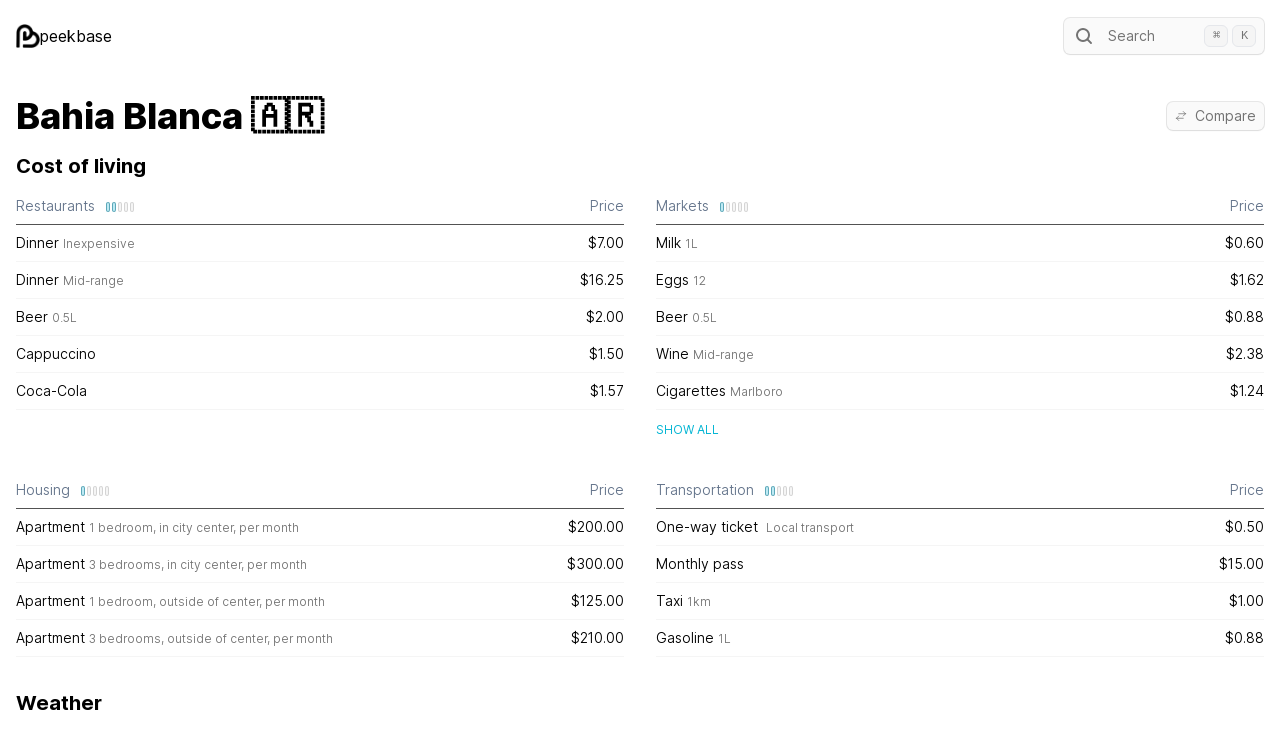

--- FILE ---
content_type: text/html; charset=utf-8
request_url: https://peekbase.com/city/bahia-blanca
body_size: 7526
content:
<!DOCTYPE html><html class="__variable_aaf875" lang="en"><head><meta charSet="utf-8"/><meta name="viewport" content="width=device-width, initial-scale=1"/><link rel="preload" href="/_next/static/media/c9a5bc6a7c948fb0-s.p.woff2" as="font" crossorigin="" type="font/woff2"/><link rel="preload" as="image" href="/img/logo.png"/><link rel="stylesheet" href="/_next/static/css/e04d21aa839fde64.css" data-precedence="next"/><link rel="preload" as="script" fetchPriority="low" href="/_next/static/chunks/webpack-c0436af2eda5aef8.js"/><script src="/_next/static/chunks/fd9d1056-25cd04371b7fa3e2.js" async=""></script><script src="/_next/static/chunks/472-06bc2ea2aafe1792.js" async=""></script><script src="/_next/static/chunks/main-app-892c3dff08e9cd4c.js" async=""></script><script src="/_next/static/chunks/810-b6478b8290f8070f.js" async=""></script><script src="/_next/static/chunks/42-425f377b41dfa48f.js" async=""></script><script src="/_next/static/chunks/app/layout-a5d09ad4e6c823db.js" async=""></script><script src="/_next/static/chunks/404-e32b8e3b345df1d4.js" async=""></script><script src="/_next/static/chunks/326-318ac59833080540.js" async=""></script><script src="/_next/static/chunks/app/city/layout-fac702a4047a4e61.js" async=""></script><script src="/_next/static/chunks/59-898d13fbccd78c7d.js" async=""></script><script src="/_next/static/chunks/app/city/%5Bslug%5D/page-94dde8abd34537f3.js" async=""></script><title>Peekbase | Bahia Blanca</title><meta name="description" content="Cost of living in Bahia Blanca"/><meta name="next-size-adjust"/><script src="/_next/static/chunks/polyfills-c67a75d1b6f99dc8.js" noModule=""></script></head><body><div class="container mx-auto px-4 pb-10"><!--$--><header class="flex items-center justify-between pb-2 pt-4"><a href="/"><div class="flex gap-2 py-2"><img src="/img/logo.png" alt="me" class="h-6 w-6"/> peekbase</div></a><div class="max-w-xs md:min-w-[200px]"><button type="button" class="flex w-full items-center rounded-md bg-neutral-50 py-1.5 pl-2 pr-8 text-sm leading-6 text-neutral-500 shadow-sm ring-1 ring-neutral-900/10 hover:ring-neutral-300 md:pr-2"><svg width="24" height="24" fill="none" aria-hidden="true" class="mr-3 flex-none"><path d="m19 19-3.5-3.5" stroke="currentColor" stroke-width="2" stroke-linecap="round" stroke-linejoin="round"></path><circle cx="11" cy="11" r="6" stroke="currentColor" stroke-width="2" stroke-linecap="round" stroke-linejoin="round"></circle></svg>Search</button><div class="max-h-[70vh]"></div></div></header><!--$--><!--$--><div class="py-4"><div class="flex items-center justify-between"><div><h1 class="py-4 text-4xl font-extrabold">Bahia Blanca<!-- --> <!-- -->🇦🇷</h1></div><div><div><button class="flex items-center rounded-md bg-neutral-50 px-2 py-0.5 text-sm leading-6 text-neutral-500 shadow-sm ring-1 ring-neutral-900/10 hover:ring-neutral-300"><svg xmlns="http://www.w3.org/2000/svg" fill="none" viewBox="0 0 24 24" stroke-width="1.5" stroke="currentColor" aria-hidden="true" class="mr-2 h-3 w-3 text-neutral-500"><path stroke-linecap="round" stroke-linejoin="round" d="M7.5 21L3 16.5m0 0L7.5 12M3 16.5h13.5m0-13.5L21 7.5m0 0L16.5 12M21 7.5H7.5"></path></svg>Compare</button><div class="max-h-[70vh]"></div></div></div></div><h2 class="pb-2 text-xl font-bold">Cost of living</h2><div class="grid gap-8 md:grid-cols-2"><div><div class="grid grid-cols-[4fr_1fr] text-sm font-[350]"><div class="text-caption border-b border-neutral-600 py-2 text-slate-500"><span class="flex items-center">Restaurants<div class="flex items-center ml-2 mt-px"><div class="ml-1 w-0.5 rounded-md h-2 ring-1 ring-[#5DA8B9] bg-[#BEEAF4]"></div><div class="ml-1 w-0.5 rounded-md h-2 ring-1 ring-[#5DA8B9] bg-[#BEEAF4]"></div><div class="ml-1 w-0.5 rounded-md h-2 ring-1 ring-neutral-300 bg-neutral-100"></div><div class="ml-1 w-0.5 rounded-md h-2 ring-1 ring-neutral-300 bg-neutral-100"></div><div class="ml-1 w-0.5 rounded-md h-2 ring-1 ring-neutral-300 bg-neutral-100"></div></div></span></div><div class="text-caption border-b border-neutral-600 py-2 text-slate-500"><span class="flex items-center justify-end">Price</span></div><div class="border-b border-neutral-100 py-2">Dinner<span class="pl-1"><span class="text-xs text-neutral-500">Inexpensive</span></span></div><div class="border-b border-neutral-100 py-2 text-right">$7.00</div><div class="border-b border-neutral-100 py-2">Dinner<span class="pl-1"><span class="text-xs text-neutral-500">Mid-range</span></span></div><div class="border-b border-neutral-100 py-2 text-right">$16.25</div><div class="border-b border-neutral-100 py-2">Beer<span class="pl-1"><span class="text-neutral-500 text-xs">0.5L</span></span></div><div class="border-b border-neutral-100 py-2 text-right">$2.00</div><div class="border-b border-neutral-100 py-2">Cappuccino</div><div class="border-b border-neutral-100 py-2 text-right">$1.50</div><div class="border-b border-neutral-100 py-2">Coca-Cola</div><div class="border-b border-neutral-100 py-2 text-right">$1.57</div></div></div><div><div class="grid grid-cols-[4fr_1fr] text-sm font-[350]"><div class="text-caption border-b border-neutral-600 py-2 text-slate-500"><span class="flex items-center">Markets<div class="flex items-center ml-2 mt-px"><div class="ml-1 w-0.5 rounded-md h-2 ring-1 ring-[#5DA8B9] bg-[#BEEAF4]"></div><div class="ml-1 w-0.5 rounded-md h-2 ring-1 ring-neutral-300 bg-neutral-100"></div><div class="ml-1 w-0.5 rounded-md h-2 ring-1 ring-neutral-300 bg-neutral-100"></div><div class="ml-1 w-0.5 rounded-md h-2 ring-1 ring-neutral-300 bg-neutral-100"></div><div class="ml-1 w-0.5 rounded-md h-2 ring-1 ring-neutral-300 bg-neutral-100"></div></div></span></div><div class="text-caption border-b border-neutral-600 py-2 text-slate-500"><span class="flex items-center justify-end">Price</span></div><div class="border-b border-neutral-100 py-2">Milk<span class="pl-1"><span class="text-neutral-500 text-xs">1L</span></span></div><div class="border-b border-neutral-100 py-2 text-right">$0.60</div><div class="border-b border-neutral-100 py-2">Eggs<span class="pl-1"><span class="text-neutral-500 text-xs">12</span></span></div><div class="border-b border-neutral-100 py-2 text-right">$1.62</div><div class="border-b border-neutral-100 py-2">Beer<span class="pl-1"><span class="text-neutral-500 text-xs">0.5L</span></span></div><div class="border-b border-neutral-100 py-2 text-right">$0.88</div><div class="border-b border-neutral-100 py-2">Wine<span class="pl-1"><span class="text-xs text-neutral-500">Mid-range</span></span></div><div class="border-b border-neutral-100 py-2 text-right">$2.38</div><div class="border-b border-neutral-100 py-2">Cigarettes<span class="pl-1"><span class="text-xs text-neutral-500">Marlboro</span></span></div><div class="border-b border-neutral-100 py-2 text-right">$1.24</div></div><button type="button" class="text-cyan-500 hover:text-cyan-600 background-transparent uppercase text-xs outline-none focus:outline-none ease-linear transition-all duration-150 mt-3">Show all</button></div><div><div class="grid grid-cols-[4fr_1fr] text-sm font-[350]"><div class="text-caption border-b border-neutral-600 py-2 text-slate-500"><span class="flex items-center">Housing<div class="flex items-center ml-2 mt-px"><div class="ml-1 w-0.5 rounded-md h-2 ring-1 ring-[#5DA8B9] bg-[#BEEAF4]"></div><div class="ml-1 w-0.5 rounded-md h-2 ring-1 ring-neutral-300 bg-neutral-100"></div><div class="ml-1 w-0.5 rounded-md h-2 ring-1 ring-neutral-300 bg-neutral-100"></div><div class="ml-1 w-0.5 rounded-md h-2 ring-1 ring-neutral-300 bg-neutral-100"></div><div class="ml-1 w-0.5 rounded-md h-2 ring-1 ring-neutral-300 bg-neutral-100"></div></div></span></div><div class="text-caption border-b border-neutral-600 py-2 text-slate-500"><span class="flex items-center justify-end">Price</span></div><div class="border-b border-neutral-100 py-2">Apartment<span class="pl-1"><span class="text-xs text-neutral-500">1 bedroom, in city center</span><span class="text-neutral-500 text-xs">, per month</span></span></div><div class="border-b border-neutral-100 py-2 text-right">$200.00</div><div class="border-b border-neutral-100 py-2">Apartment<span class="pl-1"><span class="text-xs text-neutral-500">3 bedrooms, in city center</span><span class="text-neutral-500 text-xs">, per month</span></span></div><div class="border-b border-neutral-100 py-2 text-right">$300.00</div><div class="border-b border-neutral-100 py-2">Apartment<span class="pl-1"><span class="text-xs text-neutral-500">1 bedroom, outside of center</span><span class="text-neutral-500 text-xs">, per month</span></span></div><div class="border-b border-neutral-100 py-2 text-right">$125.00</div><div class="border-b border-neutral-100 py-2">Apartment<span class="pl-1"><span class="text-xs text-neutral-500">3 bedrooms, outside of center</span><span class="text-neutral-500 text-xs">, per month</span></span></div><div class="border-b border-neutral-100 py-2 text-right">$210.00</div></div></div><div><div class="grid grid-cols-[4fr_1fr] text-sm font-[350]"><div class="text-caption border-b border-neutral-600 py-2 text-slate-500"><span class="flex items-center">Transportation<div class="flex items-center ml-2 mt-px"><div class="ml-1 w-0.5 rounded-md h-2 ring-1 ring-[#5DA8B9] bg-[#BEEAF4]"></div><div class="ml-1 w-0.5 rounded-md h-2 ring-1 ring-[#5DA8B9] bg-[#BEEAF4]"></div><div class="ml-1 w-0.5 rounded-md h-2 ring-1 ring-neutral-300 bg-neutral-100"></div><div class="ml-1 w-0.5 rounded-md h-2 ring-1 ring-neutral-300 bg-neutral-100"></div><div class="ml-1 w-0.5 rounded-md h-2 ring-1 ring-neutral-300 bg-neutral-100"></div></div></span></div><div class="text-caption border-b border-neutral-600 py-2 text-slate-500"><span class="flex items-center justify-end">Price</span></div><div class="border-b border-neutral-100 py-2">One-way ticket <span class="pl-1"><span class="text-xs text-neutral-500">Local transport</span></span></div><div class="border-b border-neutral-100 py-2 text-right">$0.50</div><div class="border-b border-neutral-100 py-2">Monthly pass</div><div class="border-b border-neutral-100 py-2 text-right">$15.00</div><div class="border-b border-neutral-100 py-2">Taxi<span class="pl-1"><span class="text-neutral-500 text-xs">1km</span></span></div><div class="border-b border-neutral-100 py-2 text-right">$1.00</div><div class="border-b border-neutral-100 py-2">Gasoline<span class="pl-1"><span class="text-neutral-500 text-xs">1L</span></span></div><div class="border-b border-neutral-100 py-2 text-right">$0.88</div></div></div></div><h2 class="pb-2 pt-8 text-xl font-bold">Weather</h2><div class="grid gap-4 md:grid-cols-2 md:gap-8 lg:grid-cols-3 xl:gap-32"><div class="text-sm font-[350] md:col-span-2 lg:col-span-1"><div class="pb-3 font-semibold">Monthly weather rating</div><div class="columns-2 gap-2 md:columns-3 lg:columns-1"><div class="flex items-center py-1"><div class="w-12 text-xs uppercase">Jan</div><div class="min-w-[110px]"><div class="rounded-md border px-5 text-center border-green-300">Fair</div></div></div><div class="flex items-center py-1"><div class="w-12 text-xs uppercase">Feb</div><div class="min-w-[110px]"><div class="rounded-md border px-5 text-center border-green-400">Pleasant</div></div></div><div class="flex items-center py-1"><div class="w-12 text-xs uppercase">Mar</div><div class="min-w-[110px]"><div class="rounded-md border px-5 text-center border-green-400">Pleasant</div></div></div><div class="flex items-center py-1"><div class="w-12 text-xs uppercase">Apr</div><div class="min-w-[110px]"><div class="rounded-md border px-5 text-center border-green-400">Pleasant</div></div></div><div class="flex items-center py-1"><div class="w-12 text-xs uppercase">May</div><div class="min-w-[110px]"><div class="rounded-md border px-5 text-center border-green-400">Pleasant</div></div></div><div class="flex items-center py-1"><div class="w-12 text-xs uppercase">Jun</div><div class="min-w-[110px]"><div class="rounded-md border px-5 text-center border-green-300">Fair</div></div></div><div class="flex items-center py-1"><div class="w-12 text-xs uppercase">Jul</div><div class="min-w-[110px]"><div class="rounded-md border px-5 text-center border-green-300">Fair</div></div></div><div class="flex items-center py-1"><div class="w-12 text-xs uppercase">Aug</div><div class="min-w-[110px]"><div class="rounded-md border px-5 text-center border-green-400">Pleasant</div></div></div><div class="flex items-center py-1"><div class="w-12 text-xs uppercase">Sep</div><div class="min-w-[110px]"><div class="rounded-md border px-5 text-center border-green-400">Pleasant</div></div></div><div class="flex items-center py-1"><div class="w-12 text-xs uppercase">Oct</div><div class="min-w-[110px]"><div class="rounded-md border px-5 text-center border-green-400">Pleasant</div></div></div><div class="flex items-center py-1"><div class="w-12 text-xs uppercase">Nov</div><div class="min-w-[110px]"><div class="rounded-md border px-5 text-center border-green-400">Pleasant</div></div></div><div class="flex items-center py-1"><div class="w-12 text-xs uppercase">Dec</div><div class="min-w-[110px]"><div class="rounded-md border px-5 text-center border-green-400">Pleasant</div></div></div></div></div><div class="grid grid-cols-[auto_auto_1fr_auto] items-center gap-2 gap-x-4 text-sm font-[350]"><div class="col-span-4 pb-1 font-semibold">Temperature</div><div class="text-xs uppercase">Jan</div><div class="text-right text-neutral-500">19<!-- -->°</div><svg width="100%" height="12"><rect x="0" y="3" width="100%" height="4" fill="#F3F4F6" stroke="#E4E7EB" rx="2"></rect><rect x="55.808157427072956%" y="2" width="calc(44.19184257292705% - 0.5px)" height="6" fill="#FADDB1" stroke="#F0AC47" rx="2"></rect></svg><div class="text-right font-normal">30<!-- -->°</div><div class="text-xs uppercase">Feb</div><div class="text-right text-neutral-500">18<!-- -->°</div><svg width="100%" height="12"><rect x="0" y="3" width="100%" height="4" fill="#F3F4F6" stroke="#E4E7EB" rx="2"></rect><rect x="51.47090317283997%" y="2" width="42.23283976220557%" height="6" fill="#FADDB1" stroke="#F0AC47" rx="2"></rect></svg><div class="text-right font-normal">29<!-- -->°</div><div class="text-xs uppercase">Mar</div><div class="text-right text-neutral-500">16<!-- -->°</div><svg width="100%" height="12"><rect x="0" y="3" width="100%" height="4" fill="#F3F4F6" stroke="#E4E7EB" rx="2"></rect><rect x="43.65870573447187%" y="2" width="38.379350700013035%" height="6" fill="#FADDB1" stroke="#F0AC47" rx="2"></rect></svg><div class="text-right font-normal">26<!-- -->°</div><div class="text-xs uppercase">Apr</div><div class="text-right text-neutral-500">13<!-- -->°</div><svg width="100%" height="12"><rect x="0" y="3" width="100%" height="4" fill="#F3F4F6" stroke="#E4E7EB" rx="2"></rect><rect x="31.525219250718795%" y="2" width="35.01401470821959%" height="6" fill="#FADDB1" stroke="#F0AC47" rx="2"></rect></svg><div class="text-right font-normal">22<!-- -->°</div><div class="text-xs uppercase">May</div><div class="text-right text-neutral-500">9<!-- -->°</div><svg width="100%" height="12"><rect x="0" y="3" width="100%" height="4" fill="#F3F4F6" stroke="#E4E7EB" rx="2"></rect><rect x="15.632178925924316%" y="2" width="29.972692991201093%" height="6" fill="#FADDB1" stroke="#F0AC47" rx="2"></rect></svg><div class="text-right font-normal">17<!-- -->°</div><div class="text-xs uppercase">Jun</div><div class="text-right text-neutral-500">6<!-- -->°</div><svg width="100%" height="12"><rect x="0" y="3" width="100%" height="4" fill="#F3F4F6" stroke="#E4E7EB" rx="2"></rect><rect x="4.197043907936363%" y="2" width="28.1657347608108%" height="6" fill="#FADDB1" stroke="#F0AC47" rx="2"></rect></svg><div class="text-right font-normal">13<!-- -->°</div><div class="text-xs uppercase">Jul</div><div class="text-right text-neutral-500">5<!-- -->°</div><svg width="100%" height="12"><rect x="0" y="3" width="100%" height="4" fill="#F3F4F6" stroke="#E4E7EB" rx="2"></rect><rect x="calc(0% + 0.5px)" y="2" width="30.126565818560074%" height="6" fill="#FADDB1" stroke="#F0AC47" rx="2"></rect></svg><div class="text-right font-normal">13<!-- -->°</div><div class="text-xs uppercase">Aug</div><div class="text-right text-neutral-500">7<!-- -->°</div><svg width="100%" height="12"><rect x="0" y="3" width="100%" height="4" fill="#F3F4F6" stroke="#E4E7EB" rx="2"></rect><rect x="6.089896406744399%" y="2" width="35.739673182783584%" height="6" fill="#FADDB1" stroke="#F0AC47" rx="2"></rect></svg><div class="text-right font-normal">16<!-- -->°</div><div class="text-xs uppercase">Sep</div><div class="text-right text-neutral-500">9<!-- -->°</div><svg width="100%" height="12"><rect x="0" y="3" width="100%" height="4" fill="#F3F4F6" stroke="#E4E7EB" rx="2"></rect><rect x="14.632944678022904%" y="2" width="38.24332134136657%" height="6" fill="#FADDB1" stroke="#F0AC47" rx="2"></rect></svg><div class="text-right font-normal">18<!-- -->°</div><div class="text-xs uppercase">Oct</div><div class="text-right text-neutral-500">11<!-- -->°</div><svg width="100%" height="12"><rect x="0" y="3" width="100%" height="4" fill="#F3F4F6" stroke="#E4E7EB" rx="2"></rect><rect x="23.03974686836286%" y="2" width="40.20631962203634%" height="6" fill="#FADDB1" stroke="#F0AC47" rx="2"></rect></svg><div class="text-right font-normal">21<!-- -->°</div><div class="text-xs uppercase">Nov</div><div class="text-right text-neutral-500">15<!-- -->°</div><svg width="100%" height="12"><rect x="0" y="3" width="100%" height="4" fill="#F3F4F6" stroke="#E4E7EB" rx="2"></rect><rect x="38.00174822648925%" y="2" width="40.92171990810981%" height="6" fill="#FADDB1" stroke="#F0AC47" rx="2"></rect></svg><div class="text-right font-normal">25<!-- -->°</div><div class="text-xs uppercase">Dec</div><div class="text-right text-neutral-500">17<!-- -->°</div><svg width="100%" height="12"><rect x="0" y="3" width="100%" height="4" fill="#F3F4F6" stroke="#E4E7EB" rx="2"></rect><rect x="48.166189682378786%" y="2" width="46.93649568254062%" height="6" fill="#FADDB1" stroke="#F0AC47" rx="2"></rect></svg><div class="text-right font-normal">29<!-- -->°</div></div><div class="grid grid-cols-[auto_auto_1fr_auto] items-center gap-2 gap-x-4 text-sm font-[350]"><div class="col-span-4 pb-1 font-semibold">Precipitation</div><div class="text-xs uppercase">Jan</div><svg width="100%" height="12"><rect x="1" y="2" width="53%" height="6" fill="#A8E4F2" stroke="#238FA6" rx="2"></rect></svg><div class="whitespace-nowrap text-right font-normal">40<!-- --> mm</div><div class="text-neutral-500">1<span class="text-xs">h</span> <!-- -->38<span class="text-xs">min</span></div><div class="text-xs uppercase">Feb</div><svg width="100%" height="12"><rect x="1" y="2" width="71%" height="6" fill="#A8E4F2" stroke="#238FA6" rx="2"></rect></svg><div class="whitespace-nowrap text-right font-normal">54<!-- --> mm</div><div class="text-neutral-500">1<span class="text-xs">h</span> <!-- -->49<span class="text-xs">min</span></div><div class="text-xs uppercase">Mar</div><svg width="100%" height="12"><rect x="1" y="2" width="91%" height="6" fill="#A8E4F2" stroke="#238FA6" rx="2"></rect></svg><div class="whitespace-nowrap text-right font-normal">69<!-- --> mm</div><div class="text-neutral-500">2<span class="text-xs">h</span> <!-- -->6<span class="text-xs">min</span></div><div class="text-xs uppercase">Apr</div><svg width="100%" height="12"><rect x="1" y="2" width="75%" height="6" fill="#A8E4F2" stroke="#238FA6" rx="2"></rect></svg><div class="whitespace-nowrap text-right font-normal">57<!-- --> mm</div><div class="text-neutral-500">2<span class="text-xs">h</span> <!-- -->5<span class="text-xs">min</span></div><div class="text-xs uppercase">May</div><svg width="100%" height="12"><rect x="1" y="2" width="53%" height="6" fill="#A8E4F2" stroke="#238FA6" rx="2"></rect></svg><div class="whitespace-nowrap text-right font-normal">40<!-- --> mm</div><div class="text-neutral-500">2<span class="text-xs">h</span> <!-- -->1<span class="text-xs">min</span></div><div class="text-xs uppercase">Jun</div><svg width="100%" height="12"><rect x="1" y="2" width="47%" height="6" fill="#A8E4F2" stroke="#238FA6" rx="2"></rect></svg><div class="whitespace-nowrap text-right font-normal">36<!-- --> mm</div><div class="text-neutral-500">1<span class="text-xs">h</span> <!-- -->55<span class="text-xs">min</span></div><div class="text-xs uppercase">Jul</div><svg width="100%" height="12"><rect x="1" y="2" width="46%" height="6" fill="#A8E4F2" stroke="#238FA6" rx="2"></rect></svg><div class="whitespace-nowrap text-right font-normal">34<!-- --> mm</div><div class="text-neutral-500">2<span class="text-xs">h</span> <!-- -->0<span class="text-xs">min</span></div><div class="text-xs uppercase">Aug</div><svg width="100%" height="12"><rect x="1" y="2" width="26%" height="6" fill="#A8E4F2" stroke="#238FA6" rx="2"></rect></svg><div class="whitespace-nowrap text-right font-normal">19<!-- --> mm</div><div class="text-neutral-500">1<span class="text-xs">h</span> <!-- -->12<span class="text-xs">min</span></div><div class="text-xs uppercase">Sep</div><svg width="100%" height="12"><rect x="1" y="2" width="60%" height="6" fill="#A8E4F2" stroke="#238FA6" rx="2"></rect></svg><div class="whitespace-nowrap text-right font-normal">45<!-- --> mm</div><div class="text-neutral-500">1<span class="text-xs">h</span> <!-- -->54<span class="text-xs">min</span></div><div class="text-xs uppercase">Oct</div><svg width="100%" height="12"><rect x="1" y="2" width="63%" height="6" fill="#A8E4F2" stroke="#238FA6" rx="2"></rect></svg><div class="whitespace-nowrap text-right font-normal">48<!-- --> mm</div><div class="text-neutral-500">2<span class="text-xs">h</span> <!-- -->2<span class="text-xs">min</span></div><div class="text-xs uppercase">Nov</div><svg width="100%" height="12"><rect x="1" y="2" width="calc(100% - 1.5px)" height="6" fill="#A8E4F2" stroke="#238FA6" rx="2"></rect></svg><div class="whitespace-nowrap text-right font-normal">75<!-- --> mm</div><div class="text-neutral-500">2<span class="text-xs">h</span> <!-- -->55<span class="text-xs">min</span></div><div class="text-xs uppercase">Dec</div><svg width="100%" height="12"><rect x="1" y="2" width="65%" height="6" fill="#A8E4F2" stroke="#238FA6" rx="2"></rect></svg><div class="whitespace-nowrap text-right font-normal">49<!-- --> mm</div><div class="text-neutral-500">1<span class="text-xs">h</span> <!-- -->28<span class="text-xs">min</span></div></div></div></div><!--/$--><!--/$--><!--/$--></div><style>
          #nprogress {
            pointer-events: none;
          }

          #nprogress .bar {
            background: #A8E3F2;

            position: fixed;
            z-index: 1031;
            top: 0;
            left: 0;

            width: 100%;
            height: 4px;
          }

          /* Fancy blur effect */
          #nprogress .peg {
            display: block;
            position: absolute;
            right: 0px;
            width: 100px;
            height: 100%;
            box-shadow: 0 0 10px #A8E3F2, 0 0 5px #A8E3F2;
            opacity: 1.0;

            -webkit-transform: rotate(3deg) translate(0px, -4px);
                -ms-transform: rotate(3deg) translate(0px, -4px);
                    transform: rotate(3deg) translate(0px, -4px);
          }

          /* Remove these to get rid of the spinner */
          #nprogress .spinner {
            display: block;
            position: fixed;
            z-index: 1031;
            top: 15px;
            right: 15px;
          }

          #nprogress .spinner-icon {
            width: 18px;
            height: 18px;
            box-sizing: border-box;

            border: solid 2px transparent;
            border-top-color: #A8E3F2;
            border-left-color: #A8E3F2;
            border-radius: 50%;

            -webkit-animation: nprogress-spinner 400ms linear infinite;
                    animation: nprogress-spinner 400ms linear infinite;
          }

          .nprogress-custom-parent {
            overflow: hidden;
            position: relative;
          }

          .nprogress-custom-parent #nprogress .spinner,
          .nprogress-custom-parent #nprogress .bar {
            position: absolute;
          }

          @-webkit-keyframes nprogress-spinner {
            0%   { -webkit-transform: rotate(0deg); }
            100% { -webkit-transform: rotate(360deg); }
          }
          @keyframes nprogress-spinner {
            0%   { transform: rotate(0deg); }
            100% { transform: rotate(360deg); }
          }
        </style><script src="/_next/static/chunks/webpack-c0436af2eda5aef8.js" async=""></script><script>(self.__next_f=self.__next_f||[]).push([0]);self.__next_f.push([2,null])</script><script>self.__next_f.push([1,"1:HL[\"/_next/static/media/c9a5bc6a7c948fb0-s.p.woff2\",\"font\",{\"crossOrigin\":\"\",\"type\":\"font/woff2\"}]\n2:HL[\"/_next/static/css/e04d21aa839fde64.css\",\"style\"]\n0:\"$L3\"\n"])</script><script>self.__next_f.push([1,"4:I[3728,[],\"\"]\n6:I[9928,[],\"\"]\n7:I[9767,[\"810\",\"static/chunks/810-b6478b8290f8070f.js\",\"42\",\"static/chunks/42-425f377b41dfa48f.js\",\"185\",\"static/chunks/app/layout-a5d09ad4e6c823db.js\"],\"Providers\"]\n8:I[6954,[],\"\"]\n9:I[7264,[],\"\"]\na:I[8326,[\"810\",\"static/chunks/810-b6478b8290f8070f.js\",\"42\",\"static/chunks/42-425f377b41dfa48f.js\",\"404\",\"static/chunks/404-e32b8e3b345df1d4.js\",\"326\",\"static/chunks/326-318ac59833080540.js\",\"75\",\"static/chunks/app/city/layout-fac702a4047a4e61.js\"],\"\"]\nb:I[3021,[\"810\",\"static/chu"])</script><script>self.__next_f.push([1,"nks/810-b6478b8290f8070f.js\",\"42\",\"static/chunks/42-425f377b41dfa48f.js\",\"404\",\"static/chunks/404-e32b8e3b345df1d4.js\",\"326\",\"static/chunks/326-318ac59833080540.js\",\"75\",\"static/chunks/app/city/layout-fac702a4047a4e61.js\"],\"\"]\ne:I[3994,[\"810\",\"static/chunks/810-b6478b8290f8070f.js\",\"42\",\"static/chunks/42-425f377b41dfa48f.js\",\"185\",\"static/chunks/app/layout-a5d09ad4e6c823db.js\"],\"\"]\n"])</script><script>self.__next_f.push([1,"3:[[[\"$\",\"link\",\"0\",{\"rel\":\"stylesheet\",\"href\":\"/_next/static/css/e04d21aa839fde64.css\",\"precedence\":\"next\",\"crossOrigin\":\"$undefined\"}]],[\"$\",\"$L4\",null,{\"buildId\":\"q5hiU_gZYa6whXnHCiyQe\",\"assetPrefix\":\"\",\"initialCanonicalUrl\":\"/city/bahia-blanca\",\"initialTree\":[\"\",{\"children\":[\"city\",{\"children\":[[\"slug\",\"bahia-blanca\",\"d\"],{\"children\":[\"__PAGE__\",{}]}]}]},\"$undefined\",\"$undefined\",true],\"initialHead\":[false,\"$L5\"],\"globalErrorComponent\":\"$6\",\"children\":[null,[\"$\",\"html\",null,{\"className\":\"__variable_aaf875\",\"lang\":\"en\",\"children\":[[\"$\",\"head\",null,{}],[\"$\",\"body\",null,{\"children\":[[\"$\",\"$L7\",null,{\"children\":[\"$\",\"div\",null,{\"className\":\"container mx-auto px-4 pb-10\",\"children\":[\"$\",\"$L8\",null,{\"parallelRouterKey\":\"children\",\"segmentPath\":[\"children\"],\"loading\":[\"$\",\"div\",null,{\"className\":\"flex justify-center items-center h-screen\",\"children\":[\"$\",\"div\",null,{\"className\":\"rounded-full animate-spin border border-solid border-neutral-500 border-t-transparent w-12 h-12\"}]}],\"loadingStyles\":[],\"loadingScripts\":[],\"hasLoading\":true,\"error\":\"$undefined\",\"errorStyles\":\"$undefined\",\"errorScripts\":\"$undefined\",\"template\":[\"$\",\"$L9\",null,{}],\"templateStyles\":\"$undefined\",\"templateScripts\":\"$undefined\",\"notFound\":[[\"$\",\"title\",null,{\"children\":\"404: This page could not be found.\"}],[\"$\",\"div\",null,{\"style\":{\"fontFamily\":\"system-ui,\\\"Segoe UI\\\",Roboto,Helvetica,Arial,sans-serif,\\\"Apple Color Emoji\\\",\\\"Segoe UI Emoji\\\"\",\"height\":\"100vh\",\"textAlign\":\"center\",\"display\":\"flex\",\"flexDirection\":\"column\",\"alignItems\":\"center\",\"justifyContent\":\"center\"},\"children\":[\"$\",\"div\",null,{\"children\":[[\"$\",\"style\",null,{\"dangerouslySetInnerHTML\":{\"__html\":\"body{color:#000;background:#fff;margin:0}.next-error-h1{border-right:1px solid rgba(0,0,0,.3)}@media (prefers-color-scheme:dark){body{color:#fff;background:#000}.next-error-h1{border-right:1px solid rgba(255,255,255,.3)}}\"}}],[\"$\",\"h1\",null,{\"className\":\"next-error-h1\",\"style\":{\"display\":\"inline-block\",\"margin\":\"0 20px 0 0\",\"padding\":\"0 23px 0 0\",\"fontSize\":24,\"fontWeight\":500,\"verticalAlign\":\"top\",\"lineHeight\":\"49px\"},\"children\":\"404\"}],[\"$\",\"div\",null,{\"style\":{\"display\":\"inline-block\"},\"children\":[\"$\",\"h2\",null,{\"style\":{\"fontSize\":14,\"fontWeight\":400,\"lineHeight\":\"49px\",\"margin\":0},\"children\":\"This page could not be found.\"}]}]]}]}]],\"notFoundStyles\":[],\"childProp\":{\"current\":[null,[[\"$\",\"header\",null,{\"className\":\"flex items-center justify-between pb-2 pt-4\",\"children\":[[\"$\",\"$La\",null,{\"href\":\"/\",\"children\":[\"$\",\"div\",null,{\"className\":\"flex gap-2 py-2\",\"children\":[[\"$\",\"img\",null,{\"src\":\"/img/logo.png\",\"alt\":\"me\",\"className\":\"h-6 w-6\"}],\" peekbase\"]}]}],[\"$\",\"div\",null,{\"className\":\"max-w-xs md:min-w-[200px]\",\"children\":[\"$\",\"$Lb\",null,{}]}]]}],[\"$\",\"$L8\",null,{\"parallelRouterKey\":\"children\",\"segmentPath\":[\"children\",\"city\",\"children\"],\"loading\":[\"$\",\"div\",null,{\"className\":\"flex justify-center items-center h-screen\",\"children\":[\"$\",\"div\",null,{\"className\":\"rounded-full animate-spin border border-solid border-neutral-500 border-t-transparent w-12 h-12\"}]}],\"loadingStyles\":[],\"loadingScripts\":[],\"hasLoading\":true,\"error\":\"$undefined\",\"errorStyles\":\"$undefined\",\"errorScripts\":\"$undefined\",\"template\":[\"$\",\"$L9\",null,{}],\"templateStyles\":\"$undefined\",\"templateScripts\":\"$undefined\",\"notFound\":\"$undefined\",\"notFoundStyles\":\"$undefined\",\"childProp\":{\"current\":[\"$\",\"$L8\",null,{\"parallelRouterKey\":\"children\",\"segmentPath\":[\"children\",\"city\",\"children\",[\"slug\",\"bahia-blanca\",\"d\"],\"children\"],\"loading\":[\"$\",\"div\",null,{\"className\":\"flex justify-center items-center h-screen\",\"children\":[\"$\",\"div\",null,{\"className\":\"rounded-full animate-spin border border-solid border-neutral-500 border-t-transparent w-12 h-12\"}]}],\"loadingStyles\":[],\"loadingScripts\":[],\"hasLoading\":true,\"error\":\"$undefined\",\"errorStyles\":\"$undefined\",\"errorScripts\":\"$undefined\",\"template\":[\"$\",\"$L9\",null,{}],\"templateStyles\":\"$undefined\",\"templateScripts\":\"$undefined\",\"notFound\":\"$undefined\",\"notFoundStyles\":\"$undefined\",\"childProp\":{\"current\":[\"$Lc\",\"$Ld\",null],\"segment\":\"__PAGE__\"},\"styles\":null}],\"segment\":[\"slug\",\"bahia-blanca\",\"d\"]},\"styles\":null}]],null],\"segment\":\"city\"},\"styles\":null}]}]}],[\"$\",\"$Le\",null,{\"strategy\":\"lazyOnload\",\"data-api\":\"https://data.hapsli.com\",\"data-domain\":\"peekbase.com\",\"src\":\"https://js.hapsli.com/hapsli.js\"}]]}]]}],null]}]]\n"])</script><script>self.__next_f.push([1,"5:[[\"$\",\"meta\",\"0\",{\"name\":\"viewport\",\"content\":\"width=device-width, initial-scale=1\"}],[\"$\",\"meta\",\"1\",{\"charSet\":\"utf-8\"}],[\"$\",\"title\",\"2\",{\"children\":\"Peekbase | Bahia Blanca\"}],[\"$\",\"meta\",\"3\",{\"name\":\"description\",\"content\":\"Cost of living in Bahia Blanca\"}],[\"$\",\"meta\",\"4\",{\"name\":\"next-size-adjust\"}]]\nc:null\n"])</script><script>self.__next_f.push([1,"f:I[4173,[\"810\",\"static/chunks/810-b6478b8290f8070f.js\",\"42\",\"static/chunks/42-425f377b41dfa48f.js\",\"404\",\"static/chunks/404-e32b8e3b345df1d4.js\",\"59\",\"static/chunks/59-898d13fbccd78c7d.js\",\"893\",\"static/chunks/app/city/%5Bslug%5D/page-94dde8abd34537f3.js\"],\"\"]\n10:I[4484,[\"810\",\"static/chunks/810-b6478b8290f8070f.js\",\"42\",\"static/chunks/42-425f377b41dfa48f.js\",\"404\",\"static/chunks/404-e32b8e3b345df1d4.js\",\"59\",\"static/chunks/59-898d13fbccd78c7d.js\",\"893\",\"static/chunks/app/city/%5Bslug%5D/page-94dde8abd3453"])</script><script>self.__next_f.push([1,"7f3.js\"],\"\"]\n"])</script><script>self.__next_f.push([1,"d:[\"$\",\"div\",null,{\"className\":\"py-4\",\"children\":[[\"$\",\"div\",null,{\"className\":\"flex items-center justify-between\",\"children\":[[\"$\",\"div\",null,{\"children\":[\"$\",\"h1\",null,{\"className\":\"py-4 text-4xl font-extrabold\",\"children\":[\"Bahia Blanca\",\" \",\"🇦🇷\"]}]}],[\"$\",\"div\",null,{\"children\":[\"$\",\"$Lf\",null,{\"slug\":\"bahia-blanca\"}]}]]}],[\"$\",\"h2\",null,{\"className\":\"pb-2 text-xl font-bold\",\"children\":\"Cost of living\"}],[\"$\",\"$L10\",null,{\"items\":[{\"id\":19,\"slug\":\"app-top-1\",\"title\":\"Apartment\",\"category\":\"housing\",\"amount\":\"30\",\"unit\":\"day\",\"description\":\"1 bedroom, in city center\",\"order\":1},{\"id\":1,\"slug\":\"dinner-cheap\",\"title\":\"Dinner\",\"category\":\"restaurant\",\"amount\":null,\"unit\":null,\"description\":\"Inexpensive\",\"order\":1},{\"id\":15,\"slug\":\"ticket\",\"title\":\"One-way ticket \",\"category\":\"transportation\",\"amount\":null,\"unit\":null,\"description\":\"Local transport\",\"order\":1},{\"id\":6,\"slug\":\"milk\",\"title\":\"Milk\",\"category\":\"market\",\"amount\":\"1\",\"unit\":\"liter\",\"description\":null,\"order\":1},{\"id\":20,\"slug\":\"app-top-3\",\"title\":\"Apartment\",\"category\":\"housing\",\"amount\":\"30\",\"unit\":\"day\",\"description\":\"3 bedrooms, in city center\",\"order\":2},{\"id\":16,\"slug\":\"monthly-pass\",\"title\":\"Monthly pass\",\"category\":\"transportation\",\"amount\":null,\"unit\":null,\"description\":null,\"order\":2},{\"id\":7,\"slug\":\"eggs\",\"title\":\"Eggs\",\"category\":\"market\",\"amount\":\"12\",\"unit\":\"amount\",\"description\":null,\"order\":2},{\"id\":2,\"slug\":\"dinner-mid\",\"title\":\"Dinner\",\"category\":\"restaurant\",\"amount\":null,\"unit\":null,\"description\":\"Mid-range\",\"order\":2},{\"id\":21,\"slug\":\"app-cheap-1\",\"title\":\"Apartment\",\"category\":\"housing\",\"amount\":\"30\",\"unit\":\"day\",\"description\":\"1 bedroom, outside of center\",\"order\":3},{\"id\":3,\"slug\":\"beer\",\"title\":\"Beer\",\"category\":\"restaurant\",\"amount\":\"0.5\",\"unit\":\"liter\",\"description\":\"\",\"order\":3},{\"id\":17,\"slug\":\"taxi\",\"title\":\"Taxi\",\"category\":\"transportation\",\"amount\":\"1\",\"unit\":\"km\",\"description\":null,\"order\":3},{\"id\":12,\"slug\":\"beer\",\"title\":\"Beer\",\"category\":\"market\",\"amount\":\"0.5\",\"unit\":\"liter\",\"description\":null,\"order\":3},{\"id\":22,\"slug\":\"app-cheap-3\",\"title\":\"Apartment\",\"category\":\"housing\",\"amount\":\"30\",\"unit\":\"day\",\"description\":\"3 bedrooms, outside of center\",\"order\":4},{\"id\":13,\"slug\":\"wine\",\"title\":\"Wine\",\"category\":\"market\",\"amount\":null,\"unit\":null,\"description\":\"Mid-range\",\"order\":4},{\"id\":4,\"slug\":\"coffee\",\"title\":\"Cappuccino\",\"category\":\"restaurant\",\"amount\":null,\"unit\":null,\"description\":null,\"order\":4},{\"id\":18,\"slug\":\"gas\",\"title\":\"Gasoline\",\"category\":\"transportation\",\"amount\":\"1\",\"unit\":\"liter\",\"description\":null,\"order\":4},{\"id\":14,\"slug\":\"cigarettes\",\"title\":\"Cigarettes\",\"category\":\"market\",\"amount\":null,\"unit\":null,\"description\":\"Marlboro\",\"order\":5},{\"id\":5,\"slug\":\"cola\",\"title\":\"Coca-Cola\",\"category\":\"restaurant\",\"amount\":null,\"unit\":null,\"description\":null,\"order\":5},{\"id\":8,\"slug\":\"chicken\",\"title\":\"Chicken fillets\",\"category\":\"market\",\"amount\":\"1\",\"unit\":\"kg\",\"description\":null,\"order\":6},{\"id\":9,\"slug\":\"rice\",\"title\":\"Rice\",\"category\":\"market\",\"amount\":\"1\",\"unit\":\"kg\",\"description\":null,\"order\":7},{\"id\":10,\"slug\":\"bananas\",\"title\":\"Bananas\",\"category\":\"market\",\"amount\":\"1\",\"unit\":\"kg\",\"description\":null,\"order\":8},{\"id\":11,\"slug\":\"tomatoes\",\"title\":\"Tomatoes\",\"category\":\"market\",\"amount\":\"1\",\"unit\":\"kg\",\"description\":null,\"order\":9}],\"prices\":[{\"id\":354390,\"itemId\":16,\"price\":1500,\"weight\":1,\"createdAt\":\"$D2023-04-02T21:48:17.709Z\",\"locationId\":4040},{\"id\":354845,\"itemId\":12,\"price\":88,\"weight\":1,\"createdAt\":\"$D2023-04-02T21:48:17.709Z\",\"locationId\":4040},{\"id\":355662,\"itemId\":11,\"price\":91,\"weight\":1,\"createdAt\":\"$D2023-04-02T21:48:17.709Z\",\"locationId\":4040},{\"id\":355862,\"itemId\":5,\"price\":157,\"weight\":1,\"createdAt\":\"$D2023-04-02T21:48:17.709Z\",\"locationId\":4040},{\"id\":357635,\"itemId\":8,\"price\":333,\"weight\":1,\"createdAt\":\"$D2023-04-02T21:48:17.709Z\",\"locationId\":4040},{\"id\":360481,\"itemId\":4,\"price\":150,\"weight\":1,\"createdAt\":\"$D2023-04-02T21:48:17.709Z\",\"locationId\":4040},{\"id\":365956,\"itemId\":9,\"price\":67,\"weight\":1,\"createdAt\":\"$D2023-04-02T21:48:17.709Z\",\"locationId\":4040},{\"id\":366156,\"itemId\":20,\"price\":30000,\"weight\":1,\"createdAt\":\"$D2023-04-02T21:48:17.709Z\",\"locationId\":4040},{\"id\":368141,\"itemId\":6,\"price\":60,\"weight\":1,\"createdAt\":\"$D2023-04-02T21:48:17.709Z\",\"locationId\":4040},{\"id\":383399,\"itemId\":19,\"price\":20000,\"weight\":1,\"createdAt\":\"$D2023-04-02T21:48:17.709Z\",\"locationId\":4040},{\"id\":383716,\"itemId\":13,\"price\":238,\"weight\":1,\"createdAt\":\"$D2023-04-02T21:48:17.709Z\",\"locationId\":4040},{\"id\":386374,\"itemId\":1,\"price\":700,\"weight\":1,\"createdAt\":\"$D2023-04-02T21:48:17.709Z\",\"locationId\":4040},{\"id\":390207,\"itemId\":22,\"price\":21000,\"weight\":1,\"createdAt\":\"$D2023-04-02T21:48:17.709Z\",\"locationId\":4040},{\"id\":390683,\"itemId\":21,\"price\":12500,\"weight\":1,\"createdAt\":\"$D2023-04-02T21:48:17.709Z\",\"locationId\":4040},{\"id\":391908,\"itemId\":3,\"price\":200,\"weight\":1,\"createdAt\":\"$D2023-04-02T21:48:17.709Z\",\"locationId\":4040},{\"id\":392493,\"itemId\":14,\"price\":124,\"weight\":1,\"createdAt\":\"$D2023-04-02T21:48:17.709Z\",\"locationId\":4040},{\"id\":393731,\"itemId\":17,\"price\":100,\"weight\":1,\"createdAt\":\"$D2023-04-02T21:48:17.709Z\",\"locationId\":4040},{\"id\":394521,\"itemId\":15,\"price\":50,\"weight\":1,\"createdAt\":\"$D2023-04-02T21:48:17.709Z\",\"locationId\":4040},{\"id\":394963,\"itemId\":10,\"price\":81,\"weight\":1,\"createdAt\":\"$D2023-04-02T21:48:17.709Z\",\"locationId\":4040},{\"id\":395380,\"itemId\":7,\"price\":162,\"weight\":1,\"createdAt\":\"$D2023-04-02T21:48:17.709Z\",\"locationId\":4040},{\"id\":395881,\"itemId\":18,\"price\":88,\"weight\":1,\"createdAt\":\"$D2023-04-02T21:48:17.709Z\",\"locationId\":4040},{\"id\":372160,\"itemId\":2,\"price\":1625,\"weight\":1,\"createdAt\":\"$D2023-04-02T21:48:17.709Z\",\"locationId\":4040}],\"ratings\":[{\"id\":14039,\"locationId\":4040,\"category\":\"transportation\",\"rating\":247,\"updatedAt\":\"$D2023-04-15T17:54:33.326Z\"},{\"id\":14452,\"locationId\":4040,\"category\":\"housing\",\"rating\":140,\"updatedAt\":\"$D2023-04-15T17:54:33.326Z\"},{\"id\":5050,\"locationId\":4040,\"category\":\"restaurant\",\"rating\":365,\"updatedAt\":\"$D2023-04-15T17:54:33.326Z\"},{\"id\":6299,\"locationId\":4040,\"category\":\"market\",\"rating\":104,\"updatedAt\":\"$D2023-04-15T17:54:33.326Z\"}],\"data-superjson\":true}],[[\"$\",\"h2\",null,{\"className\":\"pb-2 pt-8 text-xl font-bold\",\"children\":\"Weather\"}],[\"$\",\"div\",null,{\"className\":\"grid gap-4 md:grid-cols-2 md:gap-8 lg:grid-cols-3 xl:gap-32\",\"children\":[[\"$\",\"div\",null,{\"className\":\"text-sm font-[350] md:col-span-2 lg:col-span-1\",\"children\":[[\"$\",\"div\",null,{\"className\":\"pb-3 font-semibold\",\"children\":\"Monthly weather rating\"}],[\"$\",\"div\",null,{\"className\":\"columns-2 gap-2 md:columns-3 lg:columns-1\",\"children\":[[\"$\",\"div\",\"0\",{\"className\":\"flex items-center py-1\",\"children\":[[\"$\",\"div\",null,{\"className\":\"w-12 text-xs uppercase\",\"children\":\"Jan\"}],[\"$\",\"div\",null,{\"className\":\"min-w-[110px]\",\"children\":[\"$\",\"div\",null,{\"className\":\"rounded-md border px-5 text-center border-green-300\",\"children\":\"Fair\"}]}]]}],[\"$\",\"div\",\"1\",{\"className\":\"flex items-center py-1\",\"children\":[[\"$\",\"div\",null,{\"className\":\"w-12 text-xs uppercase\",\"children\":\"Feb\"}],[\"$\",\"div\",null,{\"className\":\"min-w-[110px]\",\"children\":[\"$\",\"div\",null,{\"className\":\"rounded-md border px-5 text-center border-green-400\",\"children\":\"Pleasant\"}]}]]}],[\"$\",\"div\",\"2\",{\"className\":\"flex items-center py-1\",\"children\":[[\"$\",\"div\",null,{\"className\":\"w-12 text-xs uppercase\",\"children\":\"Mar\"}],[\"$\",\"div\",null,{\"className\":\"min-w-[110px]\",\"children\":[\"$\",\"div\",null,{\"className\":\"rounded-md border px-5 text-center border-green-400\",\"children\":\"Pleasant\"}]}]]}],[\"$\",\"div\",\"3\",{\"className\":\"flex items-center py-1\",\"children\":[[\"$\",\"div\",null,{\"className\":\"w-12 text-xs uppercase\",\"children\":\"Apr\"}],[\"$\",\"div\",null,{\"className\":\"min-w-[110px]\",\"children\":[\"$\",\"div\",null,{\"className\":\"rounded-md border px-5 text-center border-green-400\",\"children\":\"Pleasant\"}]}]]}],[\"$\",\"div\",\"4\",{\"className\":\"flex items-center py-1\",\"children\":[[\"$\",\"div\",null,{\"className\":\"w-12 text-xs uppercase\",\"children\":\"May\"}],[\"$\",\"div\",null,{\"className\":\"min-w-[110px]\",\"children\":[\"$\",\"div\",null,{\"className\":\"rounded-md border px-5 text-center border-green-400\",\"children\":\"Pleasant\"}]}]]}],[\"$\",\"div\",\"5\",{\"className\":\"flex items-center py-1\",\"children\":[[\"$\",\"div\",null,{\"className\":\"w-12 text-xs uppercase\",\"children\":\"Jun\"}],[\"$\",\"div\",null,{\"className\":\"min-w-[110px]\",\"children\":[\"$\",\"div\",null,{\"className\":\"rounded-md border px-5 text-center border-green-300\",\"children\":\"Fair\"}]}]]}],[\"$\",\"div\",\"6\",{\"className\":\"flex items-center py-1\",\"children\":[[\"$\",\"div\",null,{\"className\":\"w-12 text-xs uppercase\",\"children\":\"Jul\"}],[\"$\",\"div\",null,{\"className\":\"min-w-[110px]\",\"children\":[\"$\",\"div\",null,{\"className\":\"rounded-md border px-5 text-center border-green-300\",\"children\":\"Fair\"}]}]]}],[\"$\",\"div\",\"7\",{\"className\":\"flex items-center py-1\",\"children\":[[\"$\",\"div\",null,{\"className\":\"w-12 text-xs uppercase\",\"children\":\"Aug\"}],[\"$\",\"div\",null,{\"className\":\"min-w-[110px]\",\"children\":[\"$\",\"div\",null,{\"className\":\"rounded-md border px-5 text-center border-green-400\",\"children\":\"Pleasant\"}]}]]}],[\"$\",\"div\",\"8\",{\"className\":\"flex items-center py-1\",\"children\":[[\"$\",\"div\",null,{\"className\":\"w-12 text-xs uppercase\",\"children\":\"Sep\"}],[\"$\",\"div\",null,{\"className\":\"min-w-[110px]\",\"children\":[\"$\",\"div\",null,{\"className\":\"rounded-md border px-5 text-center border-green-400\",\"children\":\"Pleasant\"}]}]]}],[\"$\",\"div\",\"9\",{\"className\":\"flex items-center py-1\",\"children\":[[\"$\",\"div\",null,{\"className\":\"w-12 text-xs uppercase\",\"children\":\"Oct\"}],[\"$\",\"div\",null,{\"className\":\"min-w-[110px]\",\"children\":[\"$\",\"div\",null,{\"className\":\"rounded-md border px-5 text-center border-green-400\",\"children\":\"Pleasant\"}]}]]}],[\"$\",\"div\",\"10\",{\"className\":\"flex items-center py-1\",\"children\":[[\"$\",\"div\",null,{\"className\":\"w-12 text-xs uppercase\",\"children\":\"Nov\"}],[\"$\",\"div\",null,{\"className\":\"min-w-[110px]\",\"children\":[\"$\",\"div\",null,{\"className\":\"rounded-md border px-5 text-center border-green-400\",\"children\":\"Pleasant\"}]}]]}],[\"$\",\"div\",\"11\",{\"className\":\"flex items-center py-1\",\"children\":[[\"$\",\"div\",null,{\"className\":\"w-12 text-xs uppercase\",\"children\":\"Dec\"}],[\"$\",\"div\",null,{\"className\":\"min-w-[110px]\",\"children\":[\"$\",\"div\",null,{\"className\":\"rounded-md border px-5 text-center border-green-400\",\"children\":\"Pleasant\"}]}]]}]]}]]}],[\"$\",\"div\",null,{\"className\":\"grid grid-cols-[auto_auto_1fr_auto] items-center gap-2 gap-x-4 text-sm font-[350]\",\"children\":[[\"$\",\"div\",null,{\"className\":\"col-span-4 pb-1 font-semibold\",\"children\":\"Temperature\"}],[[[\"$\",\"div\",null,{\"className\":\"text-xs uppercase\",\"children\":\"Jan\"}],[\"$\",\"div\",null,{\"className\":\"text-right text-neutral-500\",\"children\":[19,\"°\"]}],[\"$\",\"svg\",null,{\"width\":\"100%\",\"height\":12,\"children\":[[\"$\",\"rect\",null,{\"x\":0,\"y\":3,\"width\":\"100%\",\"height\":4,\"fill\":\"#F3F4F6\",\"stroke\":\"#E4E7EB\",\"rx\":2}],[\"$\",\"rect\",null,{\"x\":\"55.808157427072956%\",\"y\":2,\"width\":\"calc(44.19184257292705% - 0.5px)\",\"height\":6,\"fill\":\"#FADDB1\",\"stroke\":\"#F0AC47\",\"rx\":2}]]}],[\"$\",\"div\",null,{\"className\":\"text-right font-normal\",\"children\":[30,\"°\"]}]],[[\"$\",\"div\",null,{\"className\":\"text-xs uppercase\",\"children\":\"Feb\"}],[\"$\",\"div\",null,{\"className\":\"text-right text-neutral-500\",\"children\":[18,\"°\"]}],[\"$\",\"svg\",null,{\"width\":\"100%\",\"height\":12,\"children\":[[\"$\",\"rect\",null,{\"x\":0,\"y\":3,\"width\":\"100%\",\"height\":4,\"fill\":\"#F3F4F6\",\"stroke\":\"#E4E7EB\",\"rx\":2}],[\"$\",\"rect\",null,{\"x\":\"51.47090317283997%\",\"y\":2,\"width\":\"42.23283976220557%\",\"height\":6,\"fill\":\"#FADDB1\",\"stroke\":\"#F0AC47\",\"rx\":2}]]}],[\"$\",\"div\",null,{\"className\":\"text-right font-normal\",\"children\":[29,\"°\"]}]],[[\"$\",\"div\",null,{\"className\":\"text-xs uppercase\",\"children\":\"Mar\"}],[\"$\",\"div\",null,{\"className\":\"text-right text-neutral-500\",\"children\":[16,\"°\"]}],[\"$\",\"svg\",null,{\"width\":\"100%\",\"height\":12,\"children\":[[\"$\",\"rect\",null,{\"x\":0,\"y\":3,\"width\":\"100%\",\"height\":4,\"fill\":\"#F3F4F6\",\"stroke\":\"#E4E7EB\",\"rx\":2}],[\"$\",\"rect\",null,{\"x\":\"43.65870573447187%\",\"y\":2,\"width\":\"38.379350700013035%\",\"height\":6,\"fill\":\"#FADDB1\",\"stroke\":\"#F0AC47\",\"rx\":2}]]}],[\"$\",\"div\",null,{\"className\":\"text-right font-normal\",\"children\":[26,\"°\"]}]],[[\"$\",\"div\",null,{\"className\":\"text-xs uppercase\",\"children\":\"Apr\"}],[\"$\",\"div\",null,{\"className\":\"text-right text-neutral-500\",\"children\":[13,\"°\"]}],[\"$\",\"svg\",null,{\"width\":\"100%\",\"height\":12,\"children\":[[\"$\",\"rect\",null,{\"x\":0,\"y\":3,\"width\":\"100%\",\"height\":4,\"fill\":\"#F3F4F6\",\"stroke\":\"#E4E7EB\",\"rx\":2}],[\"$\",\"rect\",null,{\"x\":\"31.525219250718795%\",\"y\":2,\"width\":\"35.01401470821959%\",\"height\":6,\"fill\":\"#FADDB1\",\"stroke\":\"#F0AC47\",\"rx\":2}]]}],[\"$\",\"div\",null,{\"className\":\"text-right font-normal\",\"children\":[22,\"°\"]}]],[[\"$\",\"div\",null,{\"className\":\"text-xs uppercase\",\"children\":\"May\"}],[\"$\",\"div\",null,{\"className\":\"text-right text-neutral-500\",\"children\":[9,\"°\"]}],[\"$\",\"svg\",null,{\"width\":\"100%\",\"height\":12,\"children\":[[\"$\",\"rect\",null,{\"x\":0,\"y\":3,\"width\":\"100%\",\"height\":4,\"fill\":\"#F3F4F6\",\"stroke\":\"#E4E7EB\",\"rx\":2}],[\"$\",\"rect\",null,{\"x\":\"15.632178925924316%\",\"y\":2,\"width\":\"29.972692991201093%\",\"height\":6,\"fill\":\"#FADDB1\",\"stroke\":\"#F0AC47\",\"rx\":2}]]}],[\"$\",\"div\",null,{\"className\":\"text-right font-normal\",\"children\":[17,\"°\"]}]],[[\"$\",\"div\",null,{\"className\":\"text-xs uppercase\",\"children\":\"Jun\"}],[\"$\",\"div\",null,{\"className\":\"text-right text-neutral-500\",\"children\":[6,\"°\"]}],[\"$\",\"svg\",null,{\"width\":\"100%\",\"height\":12,\"children\":[[\"$\",\"rect\",null,{\"x\":0,\"y\":3,\"width\":\"100%\",\"height\":4,\"fill\":\"#F3F4F6\",\"stroke\":\"#E4E7EB\",\"rx\":2}],[\"$\",\"rect\",null,{\"x\":\"4.197043907936363%\",\"y\":2,\"width\":\"28.1657347608108%\",\"height\":6,\"fill\":\"#FADDB1\",\"stroke\":\"#F0AC47\",\"rx\":2}]]}],[\"$\",\"div\",null,{\"className\":\"text-right font-normal\",\"children\":[13,\"°\"]}]],[[\"$\",\"div\",null,{\"className\":\"text-xs uppercase\",\"children\":\"Jul\"}],[\"$\",\"div\",null,{\"className\":\"text-right text-neutral-500\",\"children\":[5,\"°\"]}],[\"$\",\"svg\",null,{\"width\":\"100%\",\"height\":12,\"children\":[[\"$\",\"rect\",null,{\"x\":0,\"y\":3,\"width\":\"100%\",\"height\":4,\"fill\":\"#F3F4F6\",\"stroke\":\"#E4E7EB\",\"rx\":2}],[\"$\",\"rect\",null,{\"x\":\"calc(0% + 0.5px)\",\"y\":2,\"width\":\"30.126565818560074%\",\"height\":6,\"fill\":\"#FADDB1\",\"stroke\":\"#F0AC47\",\"rx\":2}]]}],[\"$\",\"div\",null,{\"className\":\"text-right font-normal\",\"children\":[13,\"°\"]}]],[[\"$\",\"div\",null,{\"className\":\"text-xs uppercase\",\"children\":\"Aug\"}],[\"$\",\"div\",null,{\"className\":\"text-right text-neutral-500\",\"children\":[7,\"°\"]}],[\"$\",\"svg\",null,{\"width\":\"100%\",\"height\":12,\"children\":[[\"$\",\"rect\",null,{\"x\":0,\"y\":3,\"width\":\"100%\",\"height\":4,\"fill\":\"#F3F4F6\",\"stroke\":\"#E4E7EB\",\"rx\":2}],[\"$\",\"rect\",null,{\"x\":\"6.089896406744399%\",\"y\":2,\"width\":\"35.739673182783584%\",\"height\":6,\"fill\":\"#FADDB1\",\"stroke\":\"#F0AC47\",\"rx\":2}]]}],[\"$\",\"div\",null,{\"className\":\"text-right font-normal\",\"children\":[16,\"°\"]}]],[[\"$\",\"div\",null,{\"className\":\"text-xs uppercase\",\"children\":\"Sep\"}],[\"$\",\"div\",null,{\"className\":\"text-right text-neutral-500\",\"children\":[9,\"°\"]}],[\"$\",\"svg\",null,{\"width\":\"100%\",\"height\":12,\"children\":[[\"$\",\"rect\",null,{\"x\":0,\"y\":3,\"width\":\"100%\",\"height\":4,\"fill\":\"#F3F4F6\",\"stroke\":\"#E4E7EB\",\"rx\":2}],[\"$\",\"rect\",null,{\"x\":\"14.632944678022904%\",\"y\":2,\"width\":\"38.24332134136657%\",\"height\":6,\"fill\":\"#FADDB1\",\"stroke\":\"#F0AC47\",\"rx\":2}]]}],[\"$\",\"div\",null,{\"className\":\"text-right font-normal\",\"children\":[18,\"°\"]}]],[[\"$\",\"div\",null,{\"className\":\"text-xs uppercase\",\"children\":\"Oct\"}],[\"$\",\"div\",null,{\"className\":\"text-right text-neutral-500\",\"children\":[11,\"°\"]}],[\"$\",\"svg\",null,{\"width\":\"100%\",\"height\":12,\"children\":[[\"$\",\"rect\",null,{\"x\":0,\"y\":3,\"width\":\"100%\",\"height\":4,\"fill\":\"#F3F4F6\",\"stroke\":\"#E4E7EB\",\"rx\":2}],[\"$\",\"rect\",null,{\"x\":\"23.03974686836286%\",\"y\":2,\"width\":\"40.20631962203634%\",\"height\":6,\"fill\":\"#FADDB1\",\"stroke\":\"#F0AC47\",\"rx\":2}]]}],[\"$\",\"div\",null,{\"className\":\"text-right font-normal\",\"children\":[21,\"°\"]}]],[[\"$\",\"div\",null,{\"className\":\"text-xs uppercase\",\"children\":\"Nov\"}],[\"$\",\"div\",null,{\"className\":\"text-right text-neutral-500\",\"children\":[15,\"°\"]}],[\"$\",\"svg\",null,{\"width\":\"100%\",\"height\":12,\"children\":[[\"$\",\"rect\",null,{\"x\":0,\"y\":3,\"width\":\"100%\",\"height\":4,\"fill\":\"#F3F4F6\",\"stroke\":\"#E4E7EB\",\"rx\":2}],[\"$\",\"rect\",null,{\"x\":\"38.00174822648925%\",\"y\":2,\"width\":\"40.92171990810981%\",\"height\":6,\"fill\":\"#FADDB1\",\"stroke\":\"#F0AC47\",\"rx\":2}]]}],[\"$\",\"div\",null,{\"className\":\"text-right font-normal\",\"children\":[25,\"°\"]}]],[[\"$\",\"div\",null,{\"className\":\"text-xs uppercase\",\"children\":\"Dec\"}],[\"$\",\"div\",null,{\"className\":\"text-right text-neutral-500\",\"children\":[17,\"°\"]}],[\"$\",\"svg\",null,{\"width\":\"100%\",\"height\":12,\"children\":[[\"$\",\"rect\",null,{\"x\":0,\"y\":3,\"width\":\"100%\",\"height\":4,\"fill\":\"#F3F4F6\",\"stroke\":\"#E4E7EB\",\"rx\":2}],[\"$\",\"rect\",null,{\"x\":\"48.166189682378786%\",\"y\":2,\"width\":\"46.93649568254062%\",\"height\":6,\"fill\":\"#FADDB1\",\"stroke\":\"#F0AC47\",\"rx\":2}]]}],[\"$\",\"div\",null,{\"className\":\"text-right font-normal\",\"children\":[29,\"°\"]}]]]]}],[\"$\",\"div\",null,{\"className\":\"grid grid-cols-[auto_auto_1fr_auto] items-center gap-2 gap-x-4 text-sm font-[350]\",\"children\":[[\"$\",\"div\",null,{\"className\":\"col-span-4 pb-1 font-semibold\",\"children\":\"Precipitation\"}],[[[\"$\",\"div\",null,{\"className\":\"text-xs uppercase\",\"children\":\"Jan\"}],[\"$\",\"svg\",null,{\"width\":\"100%\",\"height\":12,\"children\":[\"$\",\"rect\",null,{\"x\":1,\"y\":2,\"width\":\"53%\",\"height\":6,\"fill\":\"#A8E4F2\",\"stroke\":\"#238FA6\",\"rx\":2}]}],[\"$\",\"div\",null,{\"className\":\"whitespace-nowrap text-right font-normal\",\"children\":[40,\" mm\"]}],[\"$\",\"div\",null,{\"className\":\"text-neutral-500\",\"children\":[1,[\"$\",\"span\",null,{\"className\":\"text-xs\",\"children\":\"h\"}],\" \",38,[\"$\",\"span\",null,{\"className\":\"text-xs\",\"children\":\"min\"}]]}]],[[\"$\",\"div\",null,{\"className\":\"text-xs uppercase\",\"children\":\"Feb\"}],[\"$\",\"svg\",null,{\"width\":\"100%\",\"height\":12,\"children\":[\"$\",\"rect\",null,{\"x\":1,\"y\":2,\"width\":\"71%\",\"height\":6,\"fill\":\"#A8E4F2\",\"stroke\":\"#238FA6\",\"rx\":2}]}],[\"$\",\"div\",null,{\"className\":\"whitespace-nowrap text-right font-normal\",\"children\":[54,\" mm\"]}],[\"$\",\"div\",null,{\"className\":\"text-neutral-500\",\"children\":[1,[\"$\",\"span\",null,{\"className\":\"text-xs\",\"children\":\"h\"}],\" \",49,[\"$\",\"span\",null,{\"className\":\"text-xs\",\"children\":\"min\"}]]}]],[[\"$\",\"div\",null,{\"className\":\"text-xs uppercase\",\"children\":\"Mar\"}],[\"$\",\"svg\",null,{\"width\":\"100%\",\"height\":12,\"children\":[\"$\",\"rect\",null,{\"x\":1,\"y\":2,\"width\":\"91%\",\"height\":6,\"fill\":\"#A8E4F2\",\"stroke\":\"#238FA6\",\"rx\":2}]}],[\"$\",\"div\",null,{\"className\":\"whitespace-nowrap text-right font-normal\",\"children\":[69,\" mm\"]}],[\"$\",\"div\",null,{\"className\":\"text-neutral-500\",\"children\":[2,[\"$\",\"span\",null,{\"className\":\"text-xs\",\"children\":\"h\"}],\" \",6,[\"$\",\"span\",null,{\"className\":\"text-xs\",\"children\":\"min\"}]]}]],[[\"$\",\"div\",null,{\"className\":\"text-xs uppercase\",\"children\":\"Apr\"}],[\"$\",\"svg\",null,{\"width\":\"100%\",\"height\":12,\"children\":[\"$\",\"rect\",null,{\"x\":1,\"y\":2,\"width\":\"75%\",\"height\":6,\"fill\":\"#A8E4F2\",\"stroke\":\"#238FA6\",\"rx\":2}]}],[\"$\",\"div\",null,{\"className\":\"whitespace-nowrap text-right font-normal\",\"children\":[57,\" mm\"]}],[\"$\",\"div\",null,{\"className\":\"text-neutral-500\",\"children\":[2,[\"$\",\"span\",null,{\"className\":\"text-xs\",\"children\":\"h\"}],\" \",5,[\"$\",\"span\",null,{\"className\":\"text-xs\",\"children\":\"min\"}]]}]],[[\"$\",\"div\",null,{\"className\":\"text-xs uppercase\",\"children\":\"May\"}],[\"$\",\"svg\",null,{\"width\":\"100%\",\"height\":12,\"children\":[\"$\",\"rect\",null,{\"x\":1,\"y\":2,\"width\":\"53%\",\"height\":6,\"fill\":\"#A8E4F2\",\"stroke\":\"#238FA6\",\"rx\":2}]}],[\"$\",\"div\",null,{\"className\":\"whitespace-nowrap text-right font-normal\",\"children\":[40,\" mm\"]}],[\"$\",\"div\",null,{\"className\":\"text-neutral-500\",\"children\":[2,[\"$\",\"span\",null,{\"className\":\"text-xs\",\"children\":\"h\"}],\" \",1,[\"$\",\"span\",null,{\"className\":\"text-xs\",\"children\":\"min\"}]]}]],[[\"$\",\"div\",null,{\"className\":\"text-xs uppercase\",\"children\":\"Jun\"}],[\"$\",\"svg\",null,{\"width\":\"100%\",\"height\":12,\"children\":[\"$\",\"rect\",null,{\"x\":1,\"y\":2,\"width\":\"47%\",\"height\":6,\"fill\":\"#A8E4F2\",\"stroke\":\"#238FA6\",\"rx\":2}]}],[\"$\",\"div\",null,{\"className\":\"whitespace-nowrap text-right font-normal\",\"children\":[36,\" mm\"]}],[\"$\",\"div\",null,{\"className\":\"text-neutral-500\",\"children\":[1,[\"$\",\"span\",null,{\"className\":\"text-xs\",\"children\":\"h\"}],\" \",55,[\"$\",\"span\",null,{\"className\":\"text-xs\",\"children\":\"min\"}]]}]],[[\"$\",\"div\",null,{\"className\":\"text-xs uppercase\",\"children\":\"Jul\"}],[\"$\",\"svg\",null,{\"width\":\"100%\",\"height\":12,\"children\":[\"$\",\"rect\",null,{\"x\":1,\"y\":2,\"width\":\"46%\",\"height\":6,\"fill\":\"#A8E4F2\",\"stroke\":\"#238FA6\",\"rx\":2}]}],[\"$\",\"div\",null,{\"className\":\"whitespace-nowrap text-right font-normal\",\"children\":[34,\" mm\"]}],[\"$\",\"div\",null,{\"className\":\"text-neutral-500\",\"children\":[2,[\"$\",\"span\",null,{\"className\":\"text-xs\",\"children\":\"h\"}],\" \",0,[\"$\",\"span\",null,{\"className\":\"text-xs\",\"children\":\"min\"}]]}]],[[\"$\",\"div\",null,{\"className\":\"text-xs uppercase\",\"children\":\"Aug\"}],[\"$\",\"svg\",null,{\"width\":\"100%\",\"height\":12,\"children\":[\"$\",\"rect\",null,{\"x\":1,\"y\":2,\"width\":\"26%\",\"height\":6,\"fill\":\"#A8E4F2\",\"stroke\":\"#238FA6\",\"rx\":2}]}],[\"$\",\"div\",null,{\"className\":\"whitespace-nowrap text-right font-normal\",\"children\":[19,\" mm\"]}],[\"$\",\"div\",null,{\"className\":\"text-neutral-500\",\"children\":[1,[\"$\",\"span\",null,{\"className\":\"text-xs\",\"children\":\"h\"}],\" \",12,[\"$\",\"span\",null,{\"className\":\"text-xs\",\"children\":\"min\"}]]}]],[[\"$\",\"div\",null,{\"className\":\"text-xs uppercase\",\"children\":\"Sep\"}],[\"$\",\"svg\",null,{\"width\":\"100%\",\"height\":12,\"children\":[\"$\",\"rect\",null,{\"x\":1,\"y\":2,\"width\":\"60%\",\"height\":6,\"fill\":\"#A8E4F2\",\"stroke\":\"#238FA6\",\"rx\":2}]}],[\"$\",\"div\",null,{\"className\":\"whitespace-nowrap text-right font-normal\",\"children\":[45,\" mm\"]}],[\"$\",\"div\",null,{\"className\":\"text-neutral-500\",\"children\":[1,[\"$\",\"span\",null,{\"className\":\"text-xs\",\"children\":\"h\"}],\" \",54,[\"$\",\"span\",null,{\"className\":\"text-xs\",\"children\":\"min\"}]]}]],[[\"$\",\"div\",null,{\"className\":\"text-xs uppercase\",\"children\":\"Oct\"}],[\"$\",\"svg\",null,{\"width\":\"100%\",\"height\":12,\"children\":[\"$\",\"rect\",null,{\"x\":1,\"y\":2,\"width\":\"63%\",\"height\":6,\"fill\":\"#A8E4F2\",\"stroke\":\"#238FA6\",\"rx\":2}]}],[\"$\",\"div\",null,{\"className\":\"whitespace-nowrap text-right font-normal\",\"children\":[48,\" mm\"]}],[\"$\",\"div\",null,{\"className\":\"text-neutral-500\",\"children\":[2,[\"$\",\"span\",null,{\"className\":\"text-xs\",\"children\":\"h\"}],\" \",2,[\"$\",\"span\",null,{\"className\":\"text-xs\",\"children\":\"min\"}]]}]],[[\"$\",\"div\",null,{\"className\":\"text-xs uppercase\",\"children\":\"Nov\"}],[\"$\",\"svg\",null,{\"width\":\"100%\",\"height\":12,\"children\":[\"$\",\"rect\",null,{\"x\":1,\"y\":2,\"width\":\"calc(100% - 1.5px)\",\"height\":6,\"fill\":\"#A8E4F2\",\"stroke\":\"#238FA6\",\"rx\":2}]}],[\"$\",\"div\",null,{\"className\":\"whitespace-nowrap text-right font-normal\",\"children\":[75,\" mm\"]}],[\"$\",\"div\",null,{\"className\":\"text-neutral-500\",\"children\":[2,[\"$\",\"span\",null,{\"className\":\"text-xs\",\"children\":\"h\"}],\" \",55,[\"$\",\"span\",null,{\"className\":\"text-xs\",\"children\":\"min\"}]]}]],[[\"$\",\"div\",null,{\"className\":\"text-xs uppercase\",\"children\":\"Dec\"}],[\"$\",\"svg\",null,{\"width\":\"100%\",\"height\":12,\"children\":[\"$\",\"rect\",null,{\"x\":1,\"y\":2,\"width\":\"65%\",\"height\":6,\"fill\":\"#A8E4F2\",\"stroke\":\"#238FA6\",\"rx\":2}]}],[\"$\",\"div\",null,{\"className\":\"whitespace-nowrap text-right font-normal\",\"children\":[49,\" mm\"]}],[\"$\",\"div\",null,{\"className\":\"text-neutral-500\",\"children\":[1,[\"$\",\"span\",null,{\"className\":\"text-xs\",\"children\":\"h\"}],\" \",28,[\"$\",\"span\",null,{\"className\":\"text-xs\",\"children\":\"min\"}]]}]]]]}]]}]]]}]\n"])</script><script>self.__next_f.push([1,""])</script></body></html>